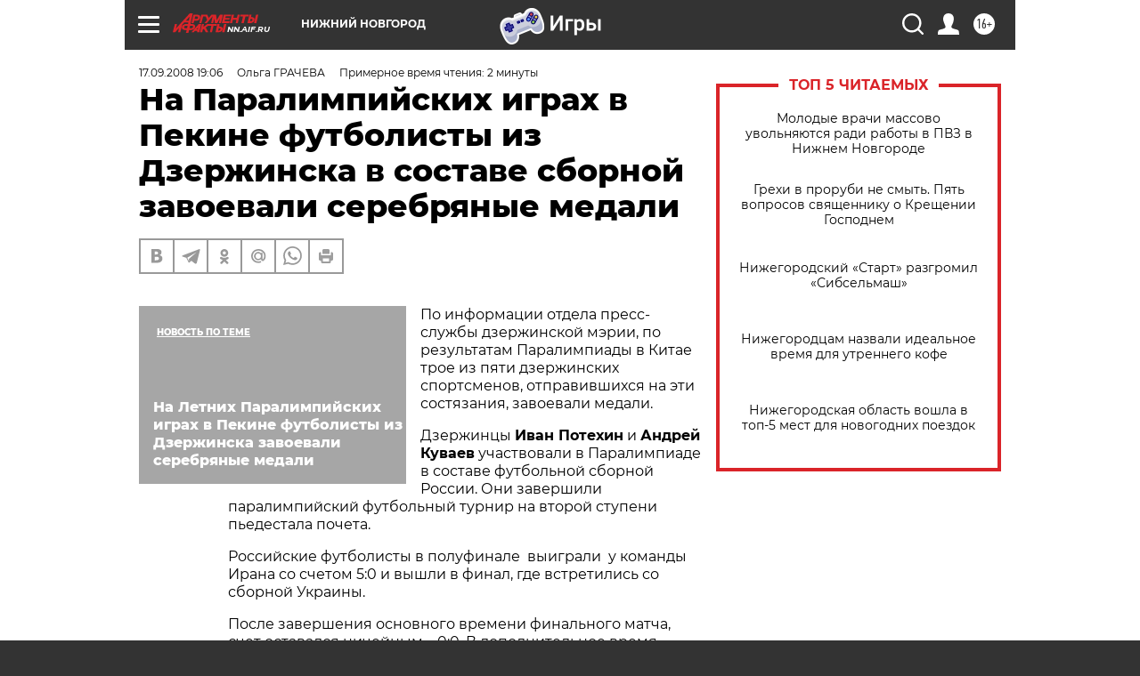

--- FILE ---
content_type: text/html
request_url: https://tns-counter.ru/nc01a**R%3Eundefined*aif_ru/ru/UTF-8/tmsec=aif_ru/666069715***
body_size: -71
content:
E59D751E696D8EE7X1768787687:E59D751E696D8EE7X1768787687

--- FILE ---
content_type: application/javascript
request_url: https://smi2.ru/counter/settings?payload=CIyLAhjM9NifvTM6JGY3MDYyOTFhLTI4OTQtNDI0Zi1hYzdiLTMyNjYzM2M0YzhiYg&cb=_callbacks____0mkkiitak
body_size: 1517
content:
_callbacks____0mkkiitak("[base64]");